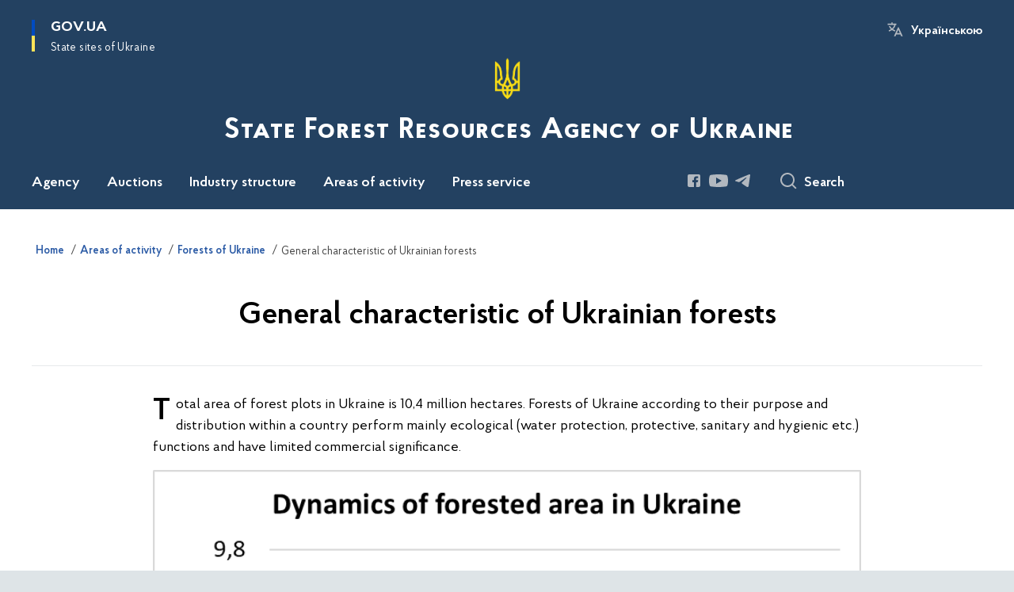

--- FILE ---
content_type: text/html; charset=UTF-8
request_url: https://forest.gov.ua/en/areas-activity/forests-ukraine/general-characteristic-ukrainian-forests
body_size: 99723
content:

<!DOCTYPE html>
<html lang="en">

<head>
    
    <meta charset="utf-8">
    <title>General characteristic of Ukrainian forests | State Forest Resources Agency of Ukraine </title>
    <!--meta info-->
    <meta name="viewport" content="width=device-width, initial-scale=1, shrink-to-fit=no, user-scalable=yes, maximum-scale=2.0">
    <meta name="author" content="Kitsoft">
    <meta name="description" content="">
    <meta name="title" content="General characteristic of Ukrainian forests">
    <meta name="keywords" content=""/>
    <!-- meta info-->
    
<meta property="og:url" content="https://forest.gov.ua/en/areas-activity/forests-ukraine/general-characteristic-ukrainian-forests"/>
<meta property="og:title" content="Державне агенство лісових ресурсів України - General characteristic of Ukrainian forests"/>
<meta property="og:description" content=""/>
<meta property="og:image" content="https://forest.gov.ua/storage/app/sites/8/titl1e.png">

<meta property="og:image:width" content="520" />
<meta property="og:image:height" content="315" />    <meta name="msapplication-TileColor" content="#ffffff">
<meta name="msapplication-TileImage" content="https://forest.gov.ua/themes/odv/assets/images/favicon/ms-icon-144x144.png">
<meta name="theme-color" content="#ffffff">

<link rel="apple-touch-icon" sizes="57x57" href="https://forest.gov.ua/themes/odv/assets/images/favicon/apple-icon-57x57.png"/ nonce="bAI6wKARr1ogSBmVDng4OzEukuRqsirL">
<link rel="apple-touch-icon" sizes="60x60" href="https://forest.gov.ua/themes/odv/assets/images/favicon/apple-icon-60x60.png"/ nonce="bAI6wKARr1ogSBmVDng4OzEukuRqsirL">
<link rel="apple-touch-icon" sizes="72x72" href="https://forest.gov.ua/themes/odv/assets/images/favicon/apple-icon-72x72.png"/ nonce="bAI6wKARr1ogSBmVDng4OzEukuRqsirL">
<link rel="apple-touch-icon" sizes="76x76" href="https://forest.gov.ua/themes/odv/assets/images/favicon/apple-icon-76x76.png"/ nonce="bAI6wKARr1ogSBmVDng4OzEukuRqsirL">
<link rel="apple-touch-icon" sizes="114x114" href="https://forest.gov.ua/themes/odv/assets/images/favicon/apple-icon-114x114.png"/ nonce="bAI6wKARr1ogSBmVDng4OzEukuRqsirL">
<link rel="apple-touch-icon" sizes="120x120" href="https://forest.gov.ua/themes/odv/assets/images/favicon/apple-icon-120x120.png"/ nonce="bAI6wKARr1ogSBmVDng4OzEukuRqsirL">
<link rel="apple-touch-icon" sizes="144x144" href="https://forest.gov.ua/themes/odv/assets/images/favicon/apple-icon-144x144.png"/ nonce="bAI6wKARr1ogSBmVDng4OzEukuRqsirL">
<link rel="apple-touch-icon" sizes="152x152" href="https://forest.gov.ua/themes/odv/assets/images/favicon/apple-icon-152x152.png"/ nonce="bAI6wKARr1ogSBmVDng4OzEukuRqsirL">
<link rel="apple-touch-icon" sizes="180x180" href="https://forest.gov.ua/themes/odv/assets/images/favicon/apple-icon-180x180.png"/ nonce="bAI6wKARr1ogSBmVDng4OzEukuRqsirL">
<link rel="icon" type="image/png" sizes="192x192" href="https://forest.gov.ua/themes/odv/assets/images/favicon/android-icon-192x192.png"/ nonce="bAI6wKARr1ogSBmVDng4OzEukuRqsirL">
<link rel="icon" type="image/png" sizes="144x144" href="https://forest.gov.ua/themes/odv/assets/images/favicon/android-icon-144x144.png"/ nonce="bAI6wKARr1ogSBmVDng4OzEukuRqsirL">
<link rel="icon" type="image/png" sizes="96x96" href="https://forest.gov.ua/themes/odv/assets/images/favicon/android-icon-96x96.png"/ nonce="bAI6wKARr1ogSBmVDng4OzEukuRqsirL">
<link rel="icon" type="image/png" sizes="72x72" href="https://forest.gov.ua/themes/odv/assets/images/favicon/android-icon-72x72.png"/ nonce="bAI6wKARr1ogSBmVDng4OzEukuRqsirL">
<link rel="icon" type="image/png" sizes="48x48" href="https://forest.gov.ua/themes/odv/assets/images/favicon/android-icon-48x48.png"/ nonce="bAI6wKARr1ogSBmVDng4OzEukuRqsirL">
<link rel="icon" type="image/png" sizes="36x36" href="https://forest.gov.ua/themes/odv/assets/images/favicon/android-icon-36x36.png"/ nonce="bAI6wKARr1ogSBmVDng4OzEukuRqsirL">
<link rel="icon" type="image/png" sizes="32x32" href="https://forest.gov.ua/themes/odv/assets/images/favicon/favicon-32x32.png"/ nonce="bAI6wKARr1ogSBmVDng4OzEukuRqsirL">
<link rel="icon" type="image/png" sizes="96x96" href="https://forest.gov.ua/themes/odv/assets/images/favicon/favicon-96x96.png"/ nonce="bAI6wKARr1ogSBmVDng4OzEukuRqsirL">
<link rel="icon" type="image/png" sizes="16x16" href="https://forest.gov.ua/themes/odv/assets/images/favicon/favicon-16x16.png"/ nonce="bAI6wKARr1ogSBmVDng4OzEukuRqsirL">
<link rel="manifest" href="https://forest.gov.ua/themes/odv/assets/images/favicon/manifest.json"/ nonce="bAI6wKARr1ogSBmVDng4OzEukuRqsirL">
        <link rel="stylesheet" type="text/css"
          href="https://cdnjs.cloudflare.com/ajax/libs/material-design-iconic-font/2.2.0/css/material-design-iconic-font.min.css"/ nonce="bAI6wKARr1ogSBmVDng4OzEukuRqsirL">
    <link rel="stylesheet" type="text/css" href="https://forest.gov.ua/combine/a87a0b4c319ad2c5116acf7479fdfedd-1766565248"/ nonce="bAI6wKARr1ogSBmVDng4OzEukuRqsirL">

        		<!-- Global site tag (gtag.js) - Google Analytics -->
		<script async src="https://www.googletagmanager.com/gtag/js?id=G-LMQVXG3Q1L" nonce="bAI6wKARr1ogSBmVDng4OzEukuRqsirL"></script>
		<script nonce="bAI6wKARr1ogSBmVDng4OzEukuRqsirL">
            window.dataLayer = window.dataLayer || [];
            function gtag(){dataLayer.push(arguments);}
                        gtag('js', new Date());
            gtag('config', 'G-LMQVXG3Q1L', {
				cookie_flags: 'max-age=7200;secure;samesite=none'
			});
		</script>
    
    <script nonce="bAI6wKARr1ogSBmVDng4OzEukuRqsirL">
window.multiLang = {
    allPages: {
        postsName: `News`,
        eventsName: `Events`,
        mediagalleriesName: `Media gallery`,
        meetingsText: `Засідання`,
        servicesText: `Services`,
        pagesText: `Сторінки`,
        moreByThemeText: `Більше за темою`,
        foundResultText: `Знайдено`,
        notFoundText: `Nothing found`,
        notFoundTextVehicles: `Не знайдено жодного транспортного засобу, спробуйте ще раз або перевірте правильність введених даних`,
        notFoundTextTerrorists: `Не знайдено жодного терориста, спробуйте ще раз або перевірте правильність введених даних`,
        notFoundTextDisappeared: `Не знайдено жодного зниклого громадянина, спробуйте ще раз або перевірте правильність введених даних`,
        notFoundTextDisappearedOOS: `Не знайдено жодної зниклої особи, спробуйте ще раз або перевірте правильність введених даних`,
        loadMoreText: `Download more`,
        loadMoreHintText: `Прокрутіть, щоб завантажити ще`,
        exeptionText: `Щось пішло не так`,
        shortRequest: `Закороткий пошуковий запит`,
        periodText: `За період`,
        authorNameText: `Автор`,
        docName: `from`,
        chosenCategoryText: `Розпорядження`,
        requestSearchText: `Ви шукали`,
        changeVisionText: `Налаштування доступності`,
        changeVisionNormalText: `Стандартна версія`,
        chooseDateText: `Choose a date `,
        validateFormFile: `Прикріпіть файл`,
        yearText: `year`,
        chosenNothingWasFound: `За вашим пошуковим запитом нічого не знайдено: `,
        noNewEvents: `Поки що, запланованих подій на майбутнє більше немає`,
        noNewEventsDescription: `Завітайте пізніше, можливо, наші менеджери як раз працюють над додаванням нових подій.`,
        eventsAreCompleted: `Події завершено`,
        singleEventAreCompleted: `завершено`,
        choicesLoading: `Loading...`,
        choicesNoResults: `Nothing found`,
        choicesNoChoices: `Вибору немає`,
        noSiteKeyForReCaptcha: `Відсутній параметр для reCaptcha, відправка форми неможлива`,
        noContent: `Інформація відсутня`,
        totalItemsText: `Всього`,
        downloadFile: `Download`,
        viewFile: `Review`,
        verifSingleElText: `перевірка`,
        verifTwoElText: `перевірки`,
        verifManyText: `перевірок`,
        document: `Документ`,
        hoursAgo: `година тому|години тому|годин тому`,
        documentsText: `документ|документи|документів`,
        documentNum: `Реєстраційний номер`,
        documentDate: `Дата створення, надходження документа`,
        docType: `Назва, вид документа`,
        documentName: `Джерело інформації (автор, відповідальний підрозділ)`,
        documentExcerpt: `Галузь, ключові слова`,
        zoomInText: `Збільшити масштаб`,
        zoomOutText: `Зменшити масштаб`,
        fullscreenText: `Повний екран`,
        mapText: `Інтерактивна мапа`,
        loadingText: `Loading...`,
        noChoicesText: `Вибору немає`,
        downloadOriginalImage: `Download original image`,
        closeEsc: `Close (ESC)`,
        slideTitle: `Слайд`,
        slideFrom: `from`
    },
    search: {
        personsText: `Персони`,
        newsText: `News`,
        actsText: `legal act`,
        eventsText: `Upcoming events`,
        pagesText: `Сторінки`,
        mediagalleriesText: `Media gallery`,
        ariaMaterialTypeFilter: `Filter by material type`,
        materials: `матеріал|матеріали|матеріалів`,
        materialNotFound: `За вашим запитом не знайдено матеріалів`,
        materialFounded: `За вашим запитом знайдено`,
        materialsText: `матеріалів`,
        leftSidebarText: `By type of material`,
        requestPeriodTextFrom: `from`,
        requestPeriodTextTo: `by`,
        requestFoundedText: `Знайдено`,
        requestTypeDoc: `документи`,
        itemsAmountString_1: `матеріал`,
        itemsAmountString_2: `матеріала`,
        bySearchKey: `за запитом`,
        searchMessage: `Заповніть поле ( мінімум 3 символи )`,
    },
    coordination: {
        notFoundText: "Nothing found",
        exeptionText: "Щось пішло не так",
        allEvents: "Whole period",
    },
    timeLine: {
        allTypesname: `All types`,
        projectsName: `Проекти`,
        actsName: `Documents`,
        pagesName: `Сторінка`,
        eventComplete: `Подія завершена`,
        firstPeriodLoadInterval: `З - по`,
        toTest: `До`,
        fromTest: `Date from`,
        todayText: `Today`,
        weekText: `За останній тиждень`,
        monthText: `За останній місяць`,
        errMsgDay: `День початку має бути меншим`,
        errMsgMounth: `Місяць початку має бути меншим`,
        errMsgYear: `Рік початку має бути меншим`,
    },
    all: {
        changeVisionText: "People with visual impairments",
        changeVisionNormalText: "Стандартна версія"
    }
}
// console.log(window.multiLang);

</script>
</head>
<body>
    <a href="#mainContent" tabindex="0" class="link-skip">
        Skip to main content
        <span class="link-skip-icon" aria-hidden="true"></span>
    </a>
    
    <div class="wrapper">
        <!-- Header -->
        <header class="header" id="layout-header">
            
<!-- Nav -->
<div class="header-bg">
    <div class="row justify-content-between">

        <div class="d-block d-lg-none navbar-fixed-top" data-spy="affix" data-offset-top="157">
            <div class="menu-for-small-devices d-block d-lg-none" id="menuSm">
                <div class="header-top">
                    <button class="header-menu-close closeMenuSm" aria-label="Закрити меню навігації"></button>
                    <div class="ml-auto">
                                            <button class="multi-language"
                onclick="$(this).request('onSwitchLocale', {data: {locale: 'uk', url: '/napryamki-diyalnosti/lisi-ukrayini/zagalna-harakteristika-lisiv-ukrayini'}}); return false;">Українською</button>
                            </div>
                </div>
                <div class="menu-sm-wrap-for-scroll">
                    <div class="menu-container">
                        <nav class="menu" aria-label="Головне меню">
                        <a href="javascript:void(0);"
           class="js-menu-link showSubmenu"
            role="button" aria-haspopup="true" aria-expanded="false"         >
            Agency
        </a>
        <div class="submenu">
            <div id="submenu-1">
                <div class="header-top d-flex d-lg-none">
                    <div class="title backMenu" role="button" tabindex="0" aria-label="Закрити підменю">
                        Agency
                    </div>
                    <div class="header-menu-close closeMenuSm" role="button" tabindex="0" aria-label="Закрити меню навігації"></div>
                </div>
                <div class="submenu-container d-block d-lg-none">
                                                                                <a href="/en/agentstvo/about-state-forest-resources-agency-ukraine"
                       class="submenu_child d-block"
                       >
                    About the State Forest Resources Agency of Ukraine
                    </a>
                                                                                <a href="/en/agentstvo/structure-and-telephones"
                       class="submenu_child d-block"
                       >
                    Structure and telephones
                    </a>
                                                                                <a href="/en/agentstvo/open-data"
                       class="submenu_child d-block"
                       >
                    Open data
                    </a>
                                                                                                                        <a href="/en/agentstvo/management"
                       class="submenu_child d-block"
                       >
                    Management
                    </a>
                                                                                <a href="/en/agentstvo/helpline"
                       class="submenu_child d-block"
                       >
                    Helpline
                    </a>
                                                                                                                        <a href="/en/agentstvo/consulting-and-advisory-bodies"
                       class="submenu_child d-block"
                       >
                    Consulting and advisory bodies
                    </a>
                                                                                <a href="/en/agentstvo/visiting-hours"
                       class="submenu_child d-block"
                       >
                    Visiting hours
                    </a>
                                                                            </div>
            </div>
            <div class="row d-none d-lg-flex">
                                <div class="col-md-4">
                                                            <a href="/en/agentstvo/about-state-forest-resources-agency-ukraine"
                       class="submenu_child d-block"
                       >
                    About the State Forest Resources Agency of Ukraine
                    </a>
                                                                                <a href="/en/agentstvo/structure-and-telephones"
                       class="submenu_child d-block"
                       >
                    Structure and telephones
                    </a>
                                                                                <a href="/en/agentstvo/open-data"
                       class="submenu_child d-block"
                       >
                    Open data
                    </a>
                                                        </div>
                                <div class="col-md-4">
                                                            <a href="/en/agentstvo/management"
                       class="submenu_child d-block"
                       >
                    Management
                    </a>
                                                                                <a href="/en/agentstvo/helpline"
                       class="submenu_child d-block"
                       >
                    Helpline
                    </a>
                                                        </div>
                                <div class="col-md-4">
                                                            <a href="/en/agentstvo/consulting-and-advisory-bodies"
                       class="submenu_child d-block"
                       >
                    Consulting and advisory bodies
                    </a>
                                                                                <a href="/en/agentstvo/visiting-hours"
                       class="submenu_child d-block"
                       >
                    Visiting hours
                    </a>
                                                        </div>
                            </div>
        </div>
                                <a href="javascript:void(0);"
           class="js-menu-link showSubmenu"
            role="button" aria-haspopup="true" aria-expanded="false"         >
            Auctions
        </a>
        <div class="submenu">
            <div id="submenu-2">
                <div class="header-top d-flex d-lg-none">
                    <div class="title backMenu" role="button" tabindex="0" aria-label="Закрити підменю">
                        Auctions
                    </div>
                    <div class="header-menu-close closeMenuSm" role="button" tabindex="0" aria-label="Закрити меню навігації"></div>
                </div>
                <div class="submenu-container d-block d-lg-none">
                                                                                <a href="https://www.ukrforest.com/auction_next"
                       class="submenu_child d-block"
                       target="_blank">
                    Auction bidding from the sale of raw timber
                    </a>
                                                                            </div>
            </div>
            <div class="row d-none d-lg-flex">
                                <div class="col-md-4">
                                                            <a href="https://www.ukrforest.com/auction_next"
                       class="submenu_child d-block"
                       target="_blank">
                    Auction bidding from the sale of raw timber
                    </a>
                                                        </div>
                            </div>
        </div>
                                <a href="javascript:void(0);"
           class="js-menu-link showSubmenu"
            role="button" aria-haspopup="true" aria-expanded="false"         >
            Industry structure
        </a>
        <div class="submenu">
            <div id="submenu-3">
                <div class="header-top d-flex d-lg-none">
                    <div class="title backMenu" role="button" tabindex="0" aria-label="Закрити підменю">
                        Industry structure
                    </div>
                    <div class="header-menu-close closeMenuSm" role="button" tabindex="0" aria-label="Закрити меню навігації"></div>
                </div>
                <div class="submenu-container d-block d-lg-none">
                                                                                <a href="/en/industry-structure/territorial-bodies"
                       class="submenu_child d-block"
                       >
                    The territorial bodies
                    </a>
                                                                                                                        <a href="/en/industry-structure/subordinate-enterprises-and-institutions-direct-subordination"
                       class="submenu_child d-block"
                       >
                    Subordinate enterprises and institutions of direct subordination
                    </a>
                                                                            </div>
            </div>
            <div class="row d-none d-lg-flex">
                                <div class="col-md-4">
                                                            <a href="/en/industry-structure/territorial-bodies"
                       class="submenu_child d-block"
                       >
                    The territorial bodies
                    </a>
                                                        </div>
                                <div class="col-md-4">
                                                            <a href="/en/industry-structure/subordinate-enterprises-and-institutions-direct-subordination"
                       class="submenu_child d-block"
                       >
                    Subordinate enterprises and institutions of direct subordination
                    </a>
                                                        </div>
                            </div>
        </div>
                                <a href="javascript:void(0);"
           class="js-menu-link showSubmenu"
            role="button" aria-haspopup="true" aria-expanded="false"         >
            Areas of activity
        </a>
        <div class="submenu">
            <div id="submenu-4">
                <div class="header-top d-flex d-lg-none">
                    <div class="title backMenu" role="button" tabindex="0" aria-label="Закрити підменю">
                        Areas of activity
                    </div>
                    <div class="header-menu-close closeMenuSm" role="button" tabindex="0" aria-label="Закрити меню навігації"></div>
                </div>
                <div class="submenu-container d-block d-lg-none">
                                                                                <a href="/en/areas-activity/forests-ukraine"
                       class="submenu_child d-block"
                       >
                    Forests of Ukraine
                    </a>
                                                                                <a href="/en/areas-activity/use-forest-resources"
                       class="submenu_child d-block"
                       >
                    Use of forest resources
                    </a>
                                                                                <a href="/en/areas-activity/forest-certification"
                       class="submenu_child d-block"
                       >
                    Forest certification
                    </a>
                                                                                                                        <a href="/en/areas-activity/forestry"
                       class="submenu_child d-block"
                       >
                    Forestry
                    </a>
                                                                                <a href="/en/areas-activity/international-cooperation"
                       class="submenu_child d-block"
                       >
                    International cooperation
                    </a>
                                                                                                                        <a href="/en/areas-activity/hunting-management"
                       class="submenu_child d-block"
                       >
                    Hunting management
                    </a>
                                                                                <a href="/en/areas-activity/scientific-support"
                       class="submenu_child d-block"
                       >
                    Scientific Support
                    </a>
                                                                            </div>
            </div>
            <div class="row d-none d-lg-flex">
                                <div class="col-md-4">
                                                            <a href="/en/areas-activity/forests-ukraine"
                       class="submenu_child d-block"
                       >
                    Forests of Ukraine
                    </a>
                                                                                <a href="/en/areas-activity/use-forest-resources"
                       class="submenu_child d-block"
                       >
                    Use of forest resources
                    </a>
                                                                                <a href="/en/areas-activity/forest-certification"
                       class="submenu_child d-block"
                       >
                    Forest certification
                    </a>
                                                        </div>
                                <div class="col-md-4">
                                                            <a href="/en/areas-activity/forestry"
                       class="submenu_child d-block"
                       >
                    Forestry
                    </a>
                                                                                <a href="/en/areas-activity/international-cooperation"
                       class="submenu_child d-block"
                       >
                    International cooperation
                    </a>
                                                        </div>
                                <div class="col-md-4">
                                                            <a href="/en/areas-activity/hunting-management"
                       class="submenu_child d-block"
                       >
                    Hunting management
                    </a>
                                                                                <a href="/en/areas-activity/scientific-support"
                       class="submenu_child d-block"
                       >
                    Scientific Support
                    </a>
                                                        </div>
                            </div>
        </div>
                                <a href="javascript:void(0);"
           class="js-menu-link showSubmenu"
            role="button" aria-haspopup="true" aria-expanded="false"         >
            Press service
        </a>
        <div class="submenu">
            <div id="submenu-5">
                <div class="header-top d-flex d-lg-none">
                    <div class="title backMenu" role="button" tabindex="0" aria-label="Закрити підменю">
                        Press service
                    </div>
                    <div class="header-menu-close closeMenuSm" role="button" tabindex="0" aria-label="Закрити меню навігації"></div>
                </div>
                <div class="submenu-container d-block d-lg-none">
                                                                                <a href="/en/press-service/contacts"
                       class="submenu_child d-block"
                       >
                    Contacts
                    </a>
                                                                            </div>
            </div>
            <div class="row d-none d-lg-flex">
                                <div class="col-md-4">
                                                            <a href="/en/press-service/contacts"
                       class="submenu_child d-block"
                       >
                    Contacts
                    </a>
                                                        </div>
                            </div>
        </div>
                </nav>                    </div>

                    <div class="header-services">
                                                
                        <div class="header-services-item">
                            
    <div class="socials" aria-label="Social networks">
                                                                        <a href="https://www.facebook.com/forestUKR"
               target="_blank"
               aria-label="Сторінка у Facebook (відкриває нове вікно)"
               rel="nofollow noopener noreferrer"
               class="socials-link socials-link-facebook-square">
            </a>
                                                                        <a href="https://www.youtube.com/channel/UCgTMXcVw1qhtzyiSDu2Imaw"
               target="_blank"
               aria-label="Сторінка у Youtube (відкриває нове вікно)"
               rel="nofollow noopener noreferrer"
               class="socials-link socials-link-youtube-play">
            </a>
                                                                        <a href="https://t.me/ukrforest_bot"
               target="_blank"
               aria-label="Сторінка у Telegram (відкриває нове вікно)"
               rel="nofollow noopener noreferrer"
               class="socials-link socials-link-telegram">
            </a>
            </div>
                        </div>
                        <div class="header-services-item">
                            
                        </div>
                        <div class="mt-5">
                            <button class="main-logo"
                                    data-bs-toggle="modal"
                                    data-bs-target="#govModal"
                                    aria-haspopup="true"
                                    aria-expanded="false">
                                <span class="icon"></span>
                                <span class="main-logo_text">
                                <span>gov.ua</span>
                                    <span class="light">State sites of Ukraine</span>
                                </span>
                            </button>
                        </div>
                    </div>
                </div>
            </div>
            <div class="header-top">
                <button class="header-menu-icon" id="shomMenuSm" aria-label="Показати меню навігації">
                    <span class="visually-hidden">Меню</span>
                </button>
                <button class="header-search-btn js-search-toggle" aria-haspopup="true" aria-expanded="false">
                    Search
                </button>
            </div>
        </div>
        <div class="col-md-3 d-none d-lg-block">
            <button class="main-logo"
                    data-bs-toggle="modal"
                    data-bs-target="#govModal"
                    aria-haspopup="true">
                <span class="icon"></span>
                <span class="main-logo_text">
                    <span>GOV.UA</span>
                    <span class="light">State sites of Ukraine</span>
                </span>
            </button>
        </div>
        <div class="col-md-3 d-none d-lg-flex">
            <div class="ml-auto d-flex flex-column align-items-end" role="navigation" aria-label="Налаштування мови та доступності">

                
                                    <button class="multi-language"
                onclick="$(this).request('onSwitchLocale', {data: {locale: 'uk', url: '/napryamki-diyalnosti/lisi-ukrayini/zagalna-harakteristika-lisiv-ukrayini'}}); return false;">Українською</button>
        
                            </div>
        </div>
        <div class="col-md-12 text-center">
            <a href="/en/" class="main-title" aria-label="На головну сторінку">
                <div class="icon"
                                          style="background-image: url('https://forest.gov.ua/storage/app/sites/8/gerb.png')"
                     >
                </div>
                                    <div class="main-title-text">State Forest Resources Agency of Ukraine</div>
                                <div class="light">
                    
                </div>
            </a>
        </div>
        <div class="col-md-12">

            <div class="menu-container mt-2">

                <div class="d-none d-lg-block">
                    <div id="menuDesktop" class="menu-desktop row">
                        <div class="menu-desktop-wrap">
                                    <nav class="menu" aria-label="Головне меню">
                        <a href="javascript:void(0);"
           class="js-menu-link showSubmenu"
            role="button" aria-haspopup="true" aria-expanded="false"         >
            Agency
        </a>
        <div class="submenu">
            <div id="submenu-1">
                <div class="header-top d-flex d-lg-none">
                    <div class="title backMenu" role="button" tabindex="0" aria-label="Закрити підменю">
                        Agency
                    </div>
                    <div class="header-menu-close closeMenuSm" role="button" tabindex="0" aria-label="Закрити меню навігації"></div>
                </div>
                <div class="submenu-container d-block d-lg-none">
                                                                                <a href="/en/agentstvo/about-state-forest-resources-agency-ukraine"
                       class="submenu_child d-block"
                       >
                    About the State Forest Resources Agency of Ukraine
                    </a>
                                                                                <a href="/en/agentstvo/structure-and-telephones"
                       class="submenu_child d-block"
                       >
                    Structure and telephones
                    </a>
                                                                                <a href="/en/agentstvo/open-data"
                       class="submenu_child d-block"
                       >
                    Open data
                    </a>
                                                                                                                        <a href="/en/agentstvo/management"
                       class="submenu_child d-block"
                       >
                    Management
                    </a>
                                                                                <a href="/en/agentstvo/helpline"
                       class="submenu_child d-block"
                       >
                    Helpline
                    </a>
                                                                                                                        <a href="/en/agentstvo/consulting-and-advisory-bodies"
                       class="submenu_child d-block"
                       >
                    Consulting and advisory bodies
                    </a>
                                                                                <a href="/en/agentstvo/visiting-hours"
                       class="submenu_child d-block"
                       >
                    Visiting hours
                    </a>
                                                                            </div>
            </div>
            <div class="row d-none d-lg-flex">
                                <div class="col-md-4">
                                                            <a href="/en/agentstvo/about-state-forest-resources-agency-ukraine"
                       class="submenu_child d-block"
                       >
                    About the State Forest Resources Agency of Ukraine
                    </a>
                                                                                <a href="/en/agentstvo/structure-and-telephones"
                       class="submenu_child d-block"
                       >
                    Structure and telephones
                    </a>
                                                                                <a href="/en/agentstvo/open-data"
                       class="submenu_child d-block"
                       >
                    Open data
                    </a>
                                                        </div>
                                <div class="col-md-4">
                                                            <a href="/en/agentstvo/management"
                       class="submenu_child d-block"
                       >
                    Management
                    </a>
                                                                                <a href="/en/agentstvo/helpline"
                       class="submenu_child d-block"
                       >
                    Helpline
                    </a>
                                                        </div>
                                <div class="col-md-4">
                                                            <a href="/en/agentstvo/consulting-and-advisory-bodies"
                       class="submenu_child d-block"
                       >
                    Consulting and advisory bodies
                    </a>
                                                                                <a href="/en/agentstvo/visiting-hours"
                       class="submenu_child d-block"
                       >
                    Visiting hours
                    </a>
                                                        </div>
                            </div>
        </div>
                                <a href="javascript:void(0);"
           class="js-menu-link showSubmenu"
            role="button" aria-haspopup="true" aria-expanded="false"         >
            Auctions
        </a>
        <div class="submenu">
            <div id="submenu-2">
                <div class="header-top d-flex d-lg-none">
                    <div class="title backMenu" role="button" tabindex="0" aria-label="Закрити підменю">
                        Auctions
                    </div>
                    <div class="header-menu-close closeMenuSm" role="button" tabindex="0" aria-label="Закрити меню навігації"></div>
                </div>
                <div class="submenu-container d-block d-lg-none">
                                                                                <a href="https://www.ukrforest.com/auction_next"
                       class="submenu_child d-block"
                       target="_blank">
                    Auction bidding from the sale of raw timber
                    </a>
                                                                            </div>
            </div>
            <div class="row d-none d-lg-flex">
                                <div class="col-md-4">
                                                            <a href="https://www.ukrforest.com/auction_next"
                       class="submenu_child d-block"
                       target="_blank">
                    Auction bidding from the sale of raw timber
                    </a>
                                                        </div>
                            </div>
        </div>
                                <a href="javascript:void(0);"
           class="js-menu-link showSubmenu"
            role="button" aria-haspopup="true" aria-expanded="false"         >
            Industry structure
        </a>
        <div class="submenu">
            <div id="submenu-3">
                <div class="header-top d-flex d-lg-none">
                    <div class="title backMenu" role="button" tabindex="0" aria-label="Закрити підменю">
                        Industry structure
                    </div>
                    <div class="header-menu-close closeMenuSm" role="button" tabindex="0" aria-label="Закрити меню навігації"></div>
                </div>
                <div class="submenu-container d-block d-lg-none">
                                                                                <a href="/en/industry-structure/territorial-bodies"
                       class="submenu_child d-block"
                       >
                    The territorial bodies
                    </a>
                                                                                                                        <a href="/en/industry-structure/subordinate-enterprises-and-institutions-direct-subordination"
                       class="submenu_child d-block"
                       >
                    Subordinate enterprises and institutions of direct subordination
                    </a>
                                                                            </div>
            </div>
            <div class="row d-none d-lg-flex">
                                <div class="col-md-4">
                                                            <a href="/en/industry-structure/territorial-bodies"
                       class="submenu_child d-block"
                       >
                    The territorial bodies
                    </a>
                                                        </div>
                                <div class="col-md-4">
                                                            <a href="/en/industry-structure/subordinate-enterprises-and-institutions-direct-subordination"
                       class="submenu_child d-block"
                       >
                    Subordinate enterprises and institutions of direct subordination
                    </a>
                                                        </div>
                            </div>
        </div>
                                <a href="javascript:void(0);"
           class="js-menu-link showSubmenu"
            role="button" aria-haspopup="true" aria-expanded="false"         >
            Areas of activity
        </a>
        <div class="submenu">
            <div id="submenu-4">
                <div class="header-top d-flex d-lg-none">
                    <div class="title backMenu" role="button" tabindex="0" aria-label="Закрити підменю">
                        Areas of activity
                    </div>
                    <div class="header-menu-close closeMenuSm" role="button" tabindex="0" aria-label="Закрити меню навігації"></div>
                </div>
                <div class="submenu-container d-block d-lg-none">
                                                                                <a href="/en/areas-activity/forests-ukraine"
                       class="submenu_child d-block"
                       >
                    Forests of Ukraine
                    </a>
                                                                                <a href="/en/areas-activity/use-forest-resources"
                       class="submenu_child d-block"
                       >
                    Use of forest resources
                    </a>
                                                                                <a href="/en/areas-activity/forest-certification"
                       class="submenu_child d-block"
                       >
                    Forest certification
                    </a>
                                                                                                                        <a href="/en/areas-activity/forestry"
                       class="submenu_child d-block"
                       >
                    Forestry
                    </a>
                                                                                <a href="/en/areas-activity/international-cooperation"
                       class="submenu_child d-block"
                       >
                    International cooperation
                    </a>
                                                                                                                        <a href="/en/areas-activity/hunting-management"
                       class="submenu_child d-block"
                       >
                    Hunting management
                    </a>
                                                                                <a href="/en/areas-activity/scientific-support"
                       class="submenu_child d-block"
                       >
                    Scientific Support
                    </a>
                                                                            </div>
            </div>
            <div class="row d-none d-lg-flex">
                                <div class="col-md-4">
                                                            <a href="/en/areas-activity/forests-ukraine"
                       class="submenu_child d-block"
                       >
                    Forests of Ukraine
                    </a>
                                                                                <a href="/en/areas-activity/use-forest-resources"
                       class="submenu_child d-block"
                       >
                    Use of forest resources
                    </a>
                                                                                <a href="/en/areas-activity/forest-certification"
                       class="submenu_child d-block"
                       >
                    Forest certification
                    </a>
                                                        </div>
                                <div class="col-md-4">
                                                            <a href="/en/areas-activity/forestry"
                       class="submenu_child d-block"
                       >
                    Forestry
                    </a>
                                                                                <a href="/en/areas-activity/international-cooperation"
                       class="submenu_child d-block"
                       >
                    International cooperation
                    </a>
                                                        </div>
                                <div class="col-md-4">
                                                            <a href="/en/areas-activity/hunting-management"
                       class="submenu_child d-block"
                       >
                    Hunting management
                    </a>
                                                                                <a href="/en/areas-activity/scientific-support"
                       class="submenu_child d-block"
                       >
                    Scientific Support
                    </a>
                                                        </div>
                            </div>
        </div>
                                <a href="javascript:void(0);"
           class="js-menu-link showSubmenu"
            role="button" aria-haspopup="true" aria-expanded="false"         >
            Press service
        </a>
        <div class="submenu">
            <div id="submenu-5">
                <div class="header-top d-flex d-lg-none">
                    <div class="title backMenu" role="button" tabindex="0" aria-label="Закрити підменю">
                        Press service
                    </div>
                    <div class="header-menu-close closeMenuSm" role="button" tabindex="0" aria-label="Закрити меню навігації"></div>
                </div>
                <div class="submenu-container d-block d-lg-none">
                                                                                <a href="/en/press-service/contacts"
                       class="submenu_child d-block"
                       >
                    Contacts
                    </a>
                                                                            </div>
            </div>
            <div class="row d-none d-lg-flex">
                                <div class="col-md-4">
                                                            <a href="/en/press-service/contacts"
                       class="submenu_child d-block"
                       >
                    Contacts
                    </a>
                                                        </div>
                            </div>
        </div>
                </nav>                                <button aria-expanded="false" type="button" class="show_more d-none" id="show_more" aria-label="Показати більше пунктів меню"></button>
                        </div>
                        <nav class="socials-search-wrap ml-auto d-none d-lg-flex">
                            <span class="mr-15">
</span>
                            
    <div class="socials" aria-label="Social networks">
                                                                        <a href="https://www.facebook.com/forestUKR"
               target="_blank"
               aria-label="Сторінка у Facebook (відкриває нове вікно)"
               rel="nofollow noopener noreferrer"
               class="socials-link socials-link-facebook-square">
            </a>
                                                                        <a href="https://www.youtube.com/channel/UCgTMXcVw1qhtzyiSDu2Imaw"
               target="_blank"
               aria-label="Сторінка у Youtube (відкриває нове вікно)"
               rel="nofollow noopener noreferrer"
               class="socials-link socials-link-youtube-play">
            </a>
                                                                        <a href="https://t.me/ukrforest_bot"
               target="_blank"
               aria-label="Сторінка у Telegram (відкриває нове вікно)"
               rel="nofollow noopener noreferrer"
               class="socials-link socials-link-telegram">
            </a>
            </div>
                            <button class="header-search-btn js-search-toggle" aria-haspopup="true" aria-expanded="false">
                                Search
                            </button>
                        </nav>
                    </div>
                </div>

                
<div class="search-form" id="searchFormWrap">
    <div class="d-flex px-3">
        <button class="header-menu-close ml-auto closeMenuSm" aria-label="Закрити форму пошуку" id="closeSearch"></button>
    </div>

    <div class="nav btns-wrap" id="nav-tab" role="tablist">
        <button class="nav-link active" id="nav-search-portal-tab" data-bs-toggle="tab" data-bs-target="#nav-search-portal" type="button" role="tab" aria-controls="nav-search-portal" aria-selected="true">
            Search in the portal
        </button>
        <span class="or">or</span>
        <button class="nav-link" id="nav-search-npa-tab" data-bs-toggle="tab" data-bs-target="#nav-search-npa" type="button" role="tab" aria-controls="nav-search-npa" aria-selected="false">
            
        </button>
    </div>
    <div class="tab-content px-4 px-xxs-mobile-0" id="nav-tabContent">
        <div class="tab-pane fade show active" id="nav-search-portal" role="tabpanel" aria-labelledby="nav-search-portal-tab">
            <form id="searchPortalForm"
                  action="/en/searchresult"
                  method="GET"
                  class="row align-items-end mb-3 pb-3 mb-lg-0 pb-lg-0">

                <div class="col-md-9">
                    <label for="searchKeyWord">Keywords</label>
                    <input class="input" name="key" id="searchKeyWord" placeholder="Enter keywords in the title or text" type="text"/>
                    <div class="suggestions_container" id="suggestionsContainer"></div>
                </div>
                <div class="col-md-3 mt-3 mt-md-0">
                    <button id="searchPortalFormSubmit" type="submit" class="wcag-btn wcag-btn-search w-100">Find</button>
                </div>
            </form>
        </div>
        <div class="tab-pane fade" id="nav-search-npa" role="tabpanel" aria-labelledby="nav-search-npa-tab">
            <form id="searchNPAForm"
                  action="/en/npasearch"
                  method="GET"
                  class="row align-items-end search-form-portal mb-5 pb-5 mb-lg-0 pb-lg-0">
                <div class="col-md-4 mb-30">
                    <label class="mb-2" id="selectCategoryLabel">Type of document</label>
                    <select class="choices js-choice_single" name="category" id="select_category">
                        <option value="">Document type not selected</option>
                                                <option value="120">Order</option>
                                            </select>
                </div>

                <div class="col-md-4 mb-30">
                    <label class="mb-2" id="selectTagLabel">Topic</label>
                    <select class="choices js-choice_single" name="tags" id="select_tag">
                        <option value="">The subject of the document is not selected</option>
                                            </select>
                </div>

                <div class="col-sm-6 col-lg-2 mb-30">
                    <div class="accessible-datepicker">
                        <label class="accessible-datepicker-label mb-2" for="npaDateFrom">
                            Date accepted from
                            <span class="visually-hidden">Введіть дату у форматі</span>
                        </label>
                        <div class="accessible-datepicker-group">
                            <input type="text"
                                   class="accessible-datepicker-input"
                                   placeholder="dd/mm/yyyy
"
                                   id="npaDateFrom"
                                   name="from"
                                   autocomplete="off"
                            >
                            <button type="button"
                                    class="accessible-datepicker-icon"
                                    aria-label="Оберіть дату">
                            </button>
                        </div>
                        <div class="accessible-datepicker-dialog accessible-datepicker-dialog-days d-none js-set-aria-labelledby"
     role="dialog"
     aria-modal="true"
     aria-label="Оберіть дату"
>
    <div class="accessible-datepicker-dialog-header">
        <button type="button"
                class="prev-year"
                aria-label="Попередній рік">
        </button>
        <button type="button"
                class="prev-month"
                aria-label="Попередній місяць">
        </button>
        <span class="visually-hidden month-year-label" aria-live="polite"></span>
        <button type="button" class="month"></button>
        <button type="button" class="year"></button>
        <button type="button"
                class="next-month"
                aria-label="Наступний місяць">
        </button>
        <button type="button"
                class="next-year"
                aria-label="Наступний рік">
        </button>
    </div>
    <div>
        <table class="dates js-datepicker-table" role="grid">
            <thead>
            <tr>
                <th scope="col" abbr="Понеділок">
                    Пн
                </th>
                <th scope="col" abbr="Вівторок">
                    Вт
                </th>
                <th scope="col" abbr="Середа">
                    Ср
                </th>
                <th scope="col" abbr="Четвер">
                    Чт
                </th>
                <th scope="col" abbr="Friday">
                    Пт
                </th>
                <th scope="col" abbr="Saturday">
                    Сб
                </th>
                <th scope="col" abbr="Неділя">
                    Нд
                </th>
            </tr>
            </thead>
            <tbody></tbody>
        </table>
    </div>
</div>
<div class="accessible-datepicker-dialog accessible-datepicker-dialog-months d-none"
     role="dialog"
     aria-modal="true"
     aria-label="Оберіть місяць"
>
    <div class="table-wrap">
        <table class="months js-datepicker-table">
            <tbody><tr></tr></tbody>
        </table>
    </div>
</div>
<div class="accessible-datepicker-dialog accessible-datepicker-dialog-years d-none"
     role="dialog"
     aria-modal="true"
     aria-label="Оберіть рік"
>
    <div class="table-wrap d-flex align-items-center">
        <span role="button" tabindex="0" class="accessible-datepicker-dialog-arrow arrow-prev" aria-label="Попередні роки"></span>
        <table class="years js-datepicker-table">
            <tbody><tr></tr></tbody>
        </table>
        <span role="button" tabindex="0" class="accessible-datepicker-dialog-arrow arrow-next" aria-label="Наступні роки"></span>
    </div>
</div>                    </div>
                </div>
                <div class="col-sm-6 col-lg-2 mb-30">
                    <div class="accessible-datepicker accessible-datepicker-right">
                        <label class="accessible-datepicker-label mb-2" for="npaDateTo">
                            Date to
                            <span class="visually-hidden">Введіть дату у форматі</span>
                        </label>
                        <div class="accessible-datepicker-group">
                            <input type="text"
                                   class="accessible-datepicker-input"
                                   placeholder="dd/mm/yyyy
"
                                   id="npaDateTo"
                                   name="to"
                                   autocomplete="off"
                            >
                            <button type="button"
                                    class="accessible-datepicker-icon"
                                    aria-label="Оберіть дату">
                            </button>
                        </div>
                        <div class="accessible-datepicker-dialog accessible-datepicker-dialog-days d-none js-set-aria-labelledby"
     role="dialog"
     aria-modal="true"
     aria-label="Оберіть дату"
>
    <div class="accessible-datepicker-dialog-header">
        <button type="button"
                class="prev-year"
                aria-label="Попередній рік">
        </button>
        <button type="button"
                class="prev-month"
                aria-label="Попередній місяць">
        </button>
        <span class="visually-hidden month-year-label" aria-live="polite"></span>
        <button type="button" class="month"></button>
        <button type="button" class="year"></button>
        <button type="button"
                class="next-month"
                aria-label="Наступний місяць">
        </button>
        <button type="button"
                class="next-year"
                aria-label="Наступний рік">
        </button>
    </div>
    <div>
        <table class="dates js-datepicker-table" role="grid">
            <thead>
            <tr>
                <th scope="col" abbr="Понеділок">
                    Пн
                </th>
                <th scope="col" abbr="Вівторок">
                    Вт
                </th>
                <th scope="col" abbr="Середа">
                    Ср
                </th>
                <th scope="col" abbr="Четвер">
                    Чт
                </th>
                <th scope="col" abbr="Friday">
                    Пт
                </th>
                <th scope="col" abbr="Saturday">
                    Сб
                </th>
                <th scope="col" abbr="Неділя">
                    Нд
                </th>
            </tr>
            </thead>
            <tbody></tbody>
        </table>
    </div>
</div>
<div class="accessible-datepicker-dialog accessible-datepicker-dialog-months d-none"
     role="dialog"
     aria-modal="true"
     aria-label="Оберіть місяць"
>
    <div class="table-wrap">
        <table class="months js-datepicker-table">
            <tbody><tr></tr></tbody>
        </table>
    </div>
</div>
<div class="accessible-datepicker-dialog accessible-datepicker-dialog-years d-none"
     role="dialog"
     aria-modal="true"
     aria-label="Оберіть рік"
>
    <div class="table-wrap d-flex align-items-center">
        <span role="button" tabindex="0" class="accessible-datepicker-dialog-arrow arrow-prev" aria-label="Попередні роки"></span>
        <table class="years js-datepicker-table">
            <tbody><tr></tr></tbody>
        </table>
        <span role="button" tabindex="0" class="accessible-datepicker-dialog-arrow arrow-next" aria-label="Наступні роки"></span>
    </div>
</div>                    </div>
                </div>

                <div class="col-md-4 mb-3 mb-md-0">
                    <label class="mb-2" for="npaKey">Keywords in the title or text</label>
                    <input class="input" name="key" type="text" placeholder="Enter keywords in the title or text" id="npaKey"/>
                </div>

                <div class="col-md-4 mb-3 mb-md-0">
                    <label class="mb-2" for="npaNo">Number</label>
                    <input class="input" name="num" type="text" id="npaNo" placeholder="Enter the number"/>
                </div>

                <div class="col-md-4 mb-3 mb-md-0">
                    <button id="searchNPAFormSubmit" type="submit" class="wcag-btn wcag-btn-search w-100">Find</button>
                </div>
            </form>
        </div>
    </div>

</div>            </div>

        </div>
    </div>

    <div class="modal gov" id="govModal" tabindex="-1" aria-label="Модальне вікно державних сайтів України">
        <div class="modal-dialog modal-lg" role="document">
            <div class="modal-content gov-ua">
                <button class="icon-close"
                        data-bs-dismiss="modal"
                        aria-label="Закрити діалог">
                </button>
                <ul class="outer-links">
                    <li><a href="http://www.president.gov.ua/" target="_blank">President of Ukraine</a></li>
                    <li><a href="http://rada.gov.ua/" target="_blank"> Verkhovna Rada of Ukraine</a></li>
                </ul>
                <ul class="outer-links">
                    <li><a href="http://www.ccu.gov.ua/" target="_blank">Constitutional Court of Ukraine</a></li>
                    <li><a href="http://www.rnbo.gov.ua/" target="_blank">National Security and Defense Council of Ukraine</a></li>
                </ul>
                <ul class="outer-links">
                    <li><a href="https://www.kmu.gov.ua/catalog/" target="_blank">Органи виконавчої влади</a></li>
                </ul>
            </div>
        </div>
    </div>

</div>        </header>
        <!-- Content -->
        <section id="layout-content">
            <div id="mainContent"></div>
            
<nav class="main-breadcrumbs" aria-label="Хлібні крихти">
    
    <ol class="breadcrumb">
        <li class="breadcrumb-item">
            <a href="/en/"><span>Home</span></a>
        </li>
                                    <li class="breadcrumb-item">
                    <a href="/en/areas-activity" target=_self>Areas of activity</a>
                </li>
                                                <li class="breadcrumb-item">
                    <a href="/en/areas-activity/forests-ukraine" target=_self>Forests of Ukraine</a>
                </li>
                                                <li class="breadcrumb-item active" aria-current="page">
                    General characteristic of Ukrainian forests
                </li>
                        </ol>
</nav>

<div class="gov-container">
    <div class="page_title">
        <h1 class="heading-1" id="pageTitle">General characteristic of Ukrainian forests</h1>
            </div>
            <div class="anounce__main"></div>
    
    <div class="row justify-content-center">
                    <div class="col-md-9">
                <div class="news__item--inner mb-40">
                    <div class="editor-content">
                        <p>Total area of forest plots in Ukraine is 10,4 million hectares. Forests of Ukraine according to their purpose and distribution within a country perform mainly ecological (water protection, protective, sanitary and hygienic etc.) functions and have limited commercial significance.</p>

<p><img src="/storage/app/sites/8/uploaded-files/1641454853701.png" style="width: 324px;" class="fr-fic fr-dib" data-result="success"></p>

<p>Forest ratio according to the whole country area is 15.9%. Forest distribution is unequal in Ukraine. Forests are concentrated mainly in the Polissya and Ukrainian Carpathians.</p>

<p>Forest ratio is different in different natural zones, and it does not reach the optimum level (20%) when forests have an optimal positive impact on the climate, soil, water resources, mitigate consequences of erosion and can improve forest productivity.</p>

<p><img src="/storage/app/sites/8/uploaded-files/1641454913154.png" style="width: 356px;" class="fr-fic fr-dib" data-result="success"></p>

<p><img src="/storage/app/sites/8/uploaded-files/1641454945343.png" style="width: 345px;" class="fr-fic fr-dib" data-result="success"></p>

<p>During the last 50 years forest ratio increased in 1,5 times and growing stock in 2,5 times.</p>

<p>Growing stock is estimated to be within 2,1 billion m<sup>3</sup>. Total average change of growing stock reaches 35 million m<sup>3</sup>. Average annual change of growing stock is 3,9 m<sup>3</sup> per hectare in State forest Resources Agency of Ukraine forests, varying from 5,0 m<sup>3</sup> in Carpathians up to 2,5 m<sup>3</sup> in Steppe region. It is carried out gradual increasing of growing stock, which confirms the significant economic and environmental potential of forests in Ukraine.</p>

<p>The largest share in age structure has middle-aged stands – 45 %. Share of mature and over mature stands is only 17 %. The average age of forests is around 60 years. It is taken place a gradual aging of forests, leading to deterioration of sanitary conditions.</p>

<p>&nbsp;Ukrainian forests compose of over 30 tree species. The prevailing species are: pine (<em>Pinus silvestris</em>), oak (<em>Quercus robur</em>), beech (<em>Fagus silvatica</em>), spruce (<em>Picea abies</em>), birch (<em>Betula pendula</em>), alder (<em>Alnus glutinosa</em>), ash (<em>Fraxinus excelsior</em>), hornbeam (<em>Carpinus betulus</em>), fir (<em>Abies alba</em>).</p>

<p><img src="/storage/app/sites/8/uploaded-files/1641455004016.png" style="width: 345px;" class="fr-fic fr-dib" data-result="success"></p>

<p><img src="/storage/app/sites/8/uploaded-files/1641455021794.png" style="width: 324px;" class="fr-fic fr-dib" data-result="success"></p>

<p>According to the Land and Forest Codes of Ukraine forests may be in state, communal and private ownership. The majority of forests are state-owned. During the division of land between state and communal ownership to communal property there transferred about 1,3 million ha (12.5%) of forest land which are in constant use of enterprises subordinated to local governments. The share of private forest ownership is less than 0.1% of the total area of forest land.</p>

<p>About 0,8 million ha of state-owned forest lands is not given for use and assigned to reserve lands.</p>

<p>In Ukraine historically formed situation with subordination of state forests to numerous permanent forest users (For forest management forests are given for permanent use to enterprises, institutions and organizations of several dozen ministries and agencies).</p>

<p>The major part of Ukrainian forest is under subordination of State Forest Resources Agency enterprises (73%).</p>

<p><img src="/storage/app/sites/8/uploaded-files/1641455102801.png" style="width: 342px;" class="fr-fic fr-dib" data-result="success"></p>

<p>
	<br>
</p>
                    </div>
                    <div class="btn_action-wrap mt-3 mb-3">
    
        <button class="btn btn_action facebook customShare" data-type="facebook"
            aria-label="Share on Facebook">Share</button>
    <button class="btn btn_action linkedin customShare" data-type="linkedin"
            aria-label="Share  in LinkedIn">Linkedin</button>
    <button class="btn btn_action twitter customShare" data-type="twitter"
            aria-label="Share on Twitter">Twitter</button>
    <button class="btn btn_action print_page btn-print" id="printBtn">Print</button>
</div>                </div>
            </div>
            </div>
</div>


        </section>
        <!-- Footer -->
        <footer class="footer" id="layout-footer">
            
<div class="footer_top row justify-content-md-between">
    <div class="col-12">

        <h2>
    <button class="site-map_btn collapsed" type="button" data-bs-toggle="collapse" data-bs-target="#collapseSitemap" aria-expanded="false" aria-controls="collapseSitemap">Site map</button>
</h2>

<div class="row collapse" id="collapseSitemap">
        <div class="col-md-6 col-xl-4">
        <div class="site-map_item">
            <div class="title">
                <h3>
                    <a href="/en/agentstvo">Agency</a>
                </h3>
            </div>
                            <ul class="site-map_list">
                                            <li>
                            <a href="/en/agentstvo/about-state-forest-resources-agency-ukraine">
                                <span>About the State Forest Resources Agency of Ukraine</span>
                            </a>
                                                    </li>
                                            <li>
                            <a href="/en/agentstvo/management">
                                <span>Management</span>
                            </a>
                                                    </li>
                                            <li>
                            <a href="/en/agentstvo/consulting-and-advisory-bodies">
                                <span>Consulting and advisory bodies</span>
                            </a>
                                                        <ul class="site-map_list">
                                                                <li><a href="/en/agentstvo/consulting-and-advisory-bodies/collegium">Collegium</a></li>
                                                                <li><a href="/en/agentstvo/consulting-and-advisory-bodies/scientific-and-technical-council">Scientific and Technical Council</a></li>
                                                                <li><a href="/en/agentstvo/consulting-and-advisory-bodies/public-council">Public Council</a></li>
                                                            </ul>
                                                    </li>
                                            <li>
                            <a href="/en/agentstvo/structure-and-telephones">
                                <span>Structure and telephones</span>
                            </a>
                                                    </li>
                                            <li>
                            <a href="/en/agentstvo/helpline">
                                <span>Helpline</span>
                            </a>
                                                    </li>
                                            <li>
                            <a href="/en/agentstvo/visiting-hours">
                                <span>Visiting hours</span>
                            </a>
                                                    </li>
                                            <li>
                            <a href="/en/agentstvo/open-data">
                                <span>Open data</span>
                            </a>
                                                        <ul class="site-map_list">
                                                                <li><a href="/en/agentstvo/open-data/registers-cutting-permits">Registers of cutting permits</a></li>
                                                                <li><a href="/en/agentstvo/open-data/forest-plantation-plans">Forest plantation plans</a></li>
                                                                <li><a href="/en/agentstvo/open-data/forestation-and-reforestation">Forestation and reforestation</a></li>
                                                                <li><a href="/en/agentstvo/open-data/interactive-map-wood-processing-objects">Interactive map of wood processing objects</a></li>
                                                                <li><a href="/en/agentstvo/open-data/auction-prices-timber">Auction prices for timber</a></li>
                                                                <li><a href="/en/agentstvo/open-data/checking-legality-forest-products">Checking the legality of forest products</a></li>
                                                                <li><a href="/en/agentstvo/open-data/electronic-catalog-issued-certificates-origin-timber-and-lumber">Electronic catalog of issued certificates of origin of timber and lumber</a></li>
                                                                <li><a href="/en/agentstvo/open-data/open-data-datagovua">Open data – data.gov.ua</a></li>
                                                            </ul>
                                                    </li>
                                    </ul>
                    </div>
    </div>
    <div class="col-md-6 col-xl-4">
        <div class="site-map_item">
            <div class="title">
                <h3>
                    <a href="/en/auctions">Auctions</a>
                </h3>
            </div>
                            <ul class="site-map_list">
                                            <li>
                            <a href="/en/auctions/auction-bidding-sale-raw-timber">
                                <span>Auction bidding from the sale of raw timber</span>
                            </a>
                                                    </li>
                                    </ul>
                    </div>
    </div>
    <div class="col-md-6 col-xl-4">
        <div class="site-map_item">
            <div class="title">
                <h3>
                    <a href="/en/industry-structure">The institutional structure</a>
                </h3>
            </div>
                            <ul class="site-map_list">
                                            <li>
                            <a href="/en/industry-structure/territorial-bodies">
                                <span>The territorial bodies</span>
                            </a>
                                                    </li>
                                            <li>
                            <a href="/en/industry-structure/subordinate-enterprises-and-institutions-direct-subordination">
                                <span>Subordinate enterprises and institutions of direct subordination</span>
                            </a>
                                                    </li>
                                    </ul>
                    </div>
    </div>
    <div class="col-md-6 col-xl-4">
        <div class="site-map_item">
            <div class="title">
                <h3>
                    <a href="/en/areas-activity">Areas of activity</a>
                </h3>
            </div>
                            <ul class="site-map_list">
                                            <li>
                            <a href="/en/areas-activity/forests-ukraine">
                                <span>Forests of Ukraine</span>
                            </a>
                                                        <ul class="site-map_list">
                                                                <li><a href="/en/areas-activity/forests-ukraine/general-characteristic-ukrainian-forests">General characteristic of Ukrainian forests</a></li>
                                                                <li><a href="/en/areas-activity/forests-ukraine/map-forests-ukraine">Map of forests in Ukraine</a></li>
                                                                <li><a href="/en/areas-activity/forests-ukraine/history-forestry-ukraine">From the history of forestry in Ukraine</a></li>
                                                            </ul>
                                                    </li>
                                            <li>
                            <a href="/en/areas-activity/forestry">
                                <span>Forestry</span>
                            </a>
                                                        <ul class="site-map_list">
                                                                <li><a href="/en/areas-activity/forestry/forest-regeneration">Forest regeneration</a></li>
                                                                <li><a href="/en/areas-activity/forestry/sustainable-forest-management">Sustainable forest management</a></li>
                                                                <li><a href="/en/areas-activity/forestry/conservation-forest-biodiversity">Conservation of forest biodiversity</a></li>
                                                                <li><a href="/en/areas-activity/forestry/forest-protection">Forest protection</a></li>
                                                                <li><a href="/en/areas-activity/forestry/improvement-forest-infrastructure">Improvement of forest infrastructure</a></li>
                                                                <li><a href="/en/areas-activity/forestry/electronic-system-timber-tracking-management">Electronic system of timber tracking management</a></li>
                                                            </ul>
                                                    </li>
                                            <li>
                            <a href="/en/areas-activity/hunting-management">
                                <span>Hunting management</span>
                            </a>
                                                    </li>
                                            <li>
                            <a href="/en/areas-activity/use-forest-resources">
                                <span>Use of forest resources</span>
                            </a>
                                                        <ul class="site-map_list">
                                                                <li><a href="/en/areas-activity/use-forest-resources/assortment-structure-all-types-cuttings">Assortment structure of all types of cuttings</a></li>
                                                                <li><a href="/en/areas-activity/use-forest-resources/auction-bidding-portal">Auction bidding portal</a></li>
                                                            </ul>
                                                    </li>
                                            <li>
                            <a href="/en/areas-activity/international-cooperation">
                                <span>International cooperation</span>
                            </a>
                                                        <ul class="site-map_list">
                                                                <li><a href="/en/areas-activity/international-cooperation/general-information">General information</a></li>
                                                                <li><a href="/en/areas-activity/international-cooperation/united-nations-forum-forests-unff">United Nations Forum on Forests (UNFF)</a></li>
                                                                <li><a href="/en/areas-activity/international-cooperation/forests-europe-ministerial-conferences-protection-forests-europe">Forests Europe (Ministerial Conferences on the Protection of Forests in Europe)</a></li>
                                                                <li><a href="/en/areas-activity/international-cooperation/unece-committee-forests-and-forest-industry-fao-european-forestry-commission">UNECE Committee on Forests and the Forest Industry FAO European Forestry Commission</a></li>
                                                                <li><a href="/en/areas-activity/international-cooperation/food-and-agriculture-organization-united-nations-committee-forestry">Food and Agriculture Organization of the United Nations Committee on Forestry</a></li>
                                                                <li><a href="/en/areas-activity/international-cooperation/forest-resources-assessments-fra">Forest Resources Assessments (FRA)</a></li>
                                                                <li><a href="/en/areas-activity/international-cooperation/carpathian-convention">Carpathian Convention</a></li>
                                                                <li><a href="/en/areas-activity/international-cooperation/international-competition-young-people-european-forests">International competition «Young people in European forests»</a></li>
                                                                <li><a href="/en/areas-activity/international-cooperation/bilateral-cooperation">Bilateral cooperation</a></li>
                                                            </ul>
                                                    </li>
                                            <li>
                            <a href="/en/areas-activity/scientific-support">
                                <span>Scientific Support</span>
                            </a>
                                                    </li>
                                            <li>
                            <a href="/en/areas-activity/forest-certification">
                                <span>Forest certification</span>
                            </a>
                                                    </li>
                                    </ul>
                    </div>
    </div>
    <div class="col-md-6 col-xl-4">
        <div class="site-map_item">
            <div class="title">
                <h3>
                    <a href="/en/press-service">Press service</a>
                </h3>
            </div>
                            <ul class="site-map_list">
                                            <li>
                            <a href="/en/press-service/contacts">
                                <span>Contacts</span>
                            </a>
                                                    </li>
                                    </ul>
                    </div>
    </div>
</div>
    </div>

            
        <div class="col-md-6 col-lg-5">
            <div class="item first">

                                    <img src="https://forest.gov.ua/storage/app/sites/8/gerb.png" alt="" class="footer_logo lowvision_image_filter">
                
                <div class="first_inner">
                    <div class="headline">State  Forest Resources Agency of Ukraine</div>
                    <div class="description">

                                                    street Shota Rustaveli, bldg. 9-A, Kyiv, Ukraine, 01023
                        
                    </div>
                </div>
            </div>
        </div>

                    
            <div class="col-md-6 col-lg-2">
                <div class="item">
                    <div class="headline">
                        Phones
                    </div>
                    <div class="description">

                                                    tel .: +38 (044) 235-55-06 tel / fax: +38 (044) 235-77-24
                        
                    </div>
                </div>
            </div>

                    
            <div class="col-md-6 col-lg-2">
                <div class="item">
                    <div class="headline">
                        Hotline
                    </div>
                    <div class="description">

                                                    <a href="tel:0800604473">0800604473</a>
                        
                    </div>
                </div>
            </div>

                    
            <div class="col-md-6 col-lg-3">
                <div class="item">
                    <div class="headline">
                        Email
                    </div>
                    <div class="description">

                                                    <a href="mailto:sprava@forest.gov.ua">sprava@forest.gov.ua</a>
                        
                    </div>
                </div>
            </div>

            </div>

<div class="footer_bottom">
    <div class="row">
        <div class="col-lg-8 col-xl-6">
                            <div class="about-portal_wrap">
                    <div class="about-portal gerb" ></div>
                    <div class="footer_text">
                        Property of the Secretariat of the Cabinet of Ministers of Ukraine. The project is implemented <a href="http://eef.org.ua" target="_blank">Фондом Східна Європа</a> та <a href="http://dknii.gov.ua" target="_blank"> State Agency for e-Government of Ukraine </a> within the framework of the international technical assistance program <a href="http://egap.org.ua" target="_blank"> E-government for government accountability and community participation</a> (EGAP) , with financial support <a href="https://www.eda.admin.ch/sdc" target="_blank"> Swiss Agency for Development and Cooperation </a>
                    </div>
                </div>
            
                            <div class="about-portal_wrap">
                    <div class="about-portal beta" ></div>
                    <div class="footer_text">
                        The portal works in test mode. If you have any comments or suggestions, please email us:
                        <a href="mailto:support@kmu.gov.ua">support@kmu.gov.ua</a>
                    </div>
                </div>
                    </div>
         <div class="col-lg-4 col-xl-6 d-flex">
             <div class="footer_socials">
                                     <button class="multi-language"
                onclick="$(this).request('onSwitchLocale', {data: {locale: 'uk', url: '/napryamki-diyalnosti/lisi-ukrayini/zagalna-harakteristika-lisiv-ukrayini'}}); return false;">Українською</button>
        
                 <nav class="socials-dark-theme mt-4" aria-label="Social networks">
                     
    <div class="socials" aria-label="Social networks">
                                                                        <a href="https://www.facebook.com/forestUKR"
               target="_blank"
               aria-label="Сторінка у Facebook (відкриває нове вікно)"
               rel="nofollow noopener noreferrer"
               class="socials-link socials-link-facebook-square">
            </a>
                                                                        <a href="https://www.youtube.com/channel/UCgTMXcVw1qhtzyiSDu2Imaw"
               target="_blank"
               aria-label="Сторінка у Youtube (відкриває нове вікно)"
               rel="nofollow noopener noreferrer"
               class="socials-link socials-link-youtube-play">
            </a>
                                                                        <a href="https://t.me/ukrforest_bot"
               target="_blank"
               aria-label="Сторінка у Telegram (відкриває нове вікно)"
               rel="nofollow noopener noreferrer"
               class="socials-link socials-link-telegram">
            </a>
            </div>
                 </nav>
             </div>
        </div>
    </div>
    <div class="row">
        <div class="col-lg-8 col-xl-6">
            <div class="about-portal_wrap">
                <div class="about-portal cc"></div>
                <div class="footer_text">
                    All content is licensed
                    <a target="_blank" href="https://creativecommons.org/licenses/by/4.0/deed.uk">Creative Commons Attribution 4.0 International license</a>, unless otherwise specified
                </div>
            </div>
        </div>
        <div class="log-lg-4 col-xl-6">
            <div class="dev-company">
                <a href="https://kitsoft.ua/ua/"
                   target="_blank" rel="nofollow"
                   aria-label="Перейти на сайт розробника Kitsoft (відкриється у новомі вікні)"
                   class="dev-company_link"></a>
                <span>developer of the portal</span>
            </div>
        </div>
    </div>
</div>        </footer>
                <a href="javascript:void(0);" aria-label="Кнопка переходу на початок сторінки" class="scrollToTop"
               id="scrollToTopBtn"></a>
    </div>

    <div class="browser_container">
    <!--  HEADER  -->
    <div class="browser_header">
        <div class="browser_header-version">
            <div class="browser_header-title">Outdated Browser</div>
            <div class="browser_header-text">Для комфортної роботи в Мережі потрібен сучасний браузер. Тут можна знайти останні версії.</div>
        </div>
        <div class="browser_header-version-m">
            <div class="browser_header-title">Outdated Browser</div>
            <div class="browser_header-text">Цей сайт призначений для комп'ютерів, але <br>ви можете вільно користуватися ним.</div>
        </div>
    </div>
    <section class="browser_list">
        <!-- BROWSER - Chrome -->
        <div class="browser browser-chrome">
            <div class="browser_statistic">
                <div class="browser_statistic-big">67.15%</div>
                <div class="browser_statistic-small">людей використовує<br>цей браузер</div>
            </div>
            <div class="browser-center">
                <div class="browser-logo chrome"></div>
                <div class="browser-name">Google Chrome</div>
                <div class="browser_load">
                    <a href="https://www.google.com/chrome/browser/desktop" target="_blank" class="browser_load-link chrome">Завантажити</a>
                </div>
            </div>
            <div class="browser_available">
                <div class="browser_available-title">
                    Доступно для
                </div>
                <ul class="browser_os">
                    <li class="browser_os-item windows">
                        <span>Windows</span>
                    </li>
                    <li class="browser_os-item mac">
                        <span>Mac OS</span>
                    </li>
                    <li class="browser_os-item linux">
                        <span>Linux</span>
                    </li>
                </ul>
            </div>
        </div>
        <!-- BROWSER - Firefox -->
        <div class="browser browser-firefox">
            <div class="browser_statistic">
                <div class="browser_statistic-big">9.6%</div>
                <div class="browser_statistic-small">людей використовує<br>цей браузер</div>
            </div>
            <div class="browser-center">
                <div class="browser-logo firefox"></div>
                <div class="browser-name">Mozilla Firefox</div>
                <div class="browser_load">
                    <a href="https://www.mozilla.org/firefox/new/" target="_blank" class="browser_load-link firefox">Завантажити</a>
                </div>
            </div>
            <div class="browser_available">
                <div class="browser_available-title">
                    Доступно для
                </div>
                <ul class="browser_os">
                    <li class="browser_os-item windows">
                        <span>Windows</span>
                    </li>
                    <li class="browser_os-item mac">
                        <span>Mac OS</span>
                    </li>
                    <li class="browser_os-item linux">
                        <span>Linux</span>
                    </li>
                </ul>
            </div>
        </div>
        <!-- BROWSER - Internet Explorer -->
        <div class="browser browser-edge">
            <div class="browser_statistic">
                <div class="browser_statistic-big">4.5%</div>
                <div class="browser_statistic-small">людей використовує<br>цей браузер</div>
            </div>
            <div class="browser-center">
                <div class="browser-logo edge"></div>
                <div class="browser-name">Microsoft Edge</div>
                <div class="browser_load">
                    <a href="https://www.microsoft.com/edge" target="_blank" class="browser_load-link edge">Завантажити</a>
                </div>
            </div>
            <div class="browser_available">
                <div class="browser_available-title">
                    Доступно для
                </div>
                <ul class="browser_os">
                    <li class="browser_os-item windows">
                        <span>Windows</span>
                    </li>
                    <li class="browser_os-item mac">
                        <span>Mac OS</span>
                    </li>
                </ul>
            </div>
        </div>
                <!-- BROWSER - Opera -->
        <div class="browser browser-opera">
            <div class="browser_statistic">
                <div class="browser_statistic-big">3.15%</div>
                <div class="browser_statistic-small">людей використовує<br>цей браузер</div>
            </div>
            <div class="browser-center">
                <div class="browser-logo opera"></div>
                <div class="browser-name">Opera</div>
                <div class="browser_load">
                    <a href="https://www.opera.com/computer" target="_blank" class="browser_load-link opera">Завантажити</a>
                </div>
            </div>
            <div class="browser_available">
                <div class="browser_available-title">
                    Доступно для
                </div>
                <ul class="browser_os">
                    <li class="browser_os-item windows">
                        <span>Windows</span>
                    </li>
                    <li class="browser_os-item mac">
                        <span>Mac OS</span>
                    </li>
                    <li class="browser_os-item linux">
                        <span>Linux</span>
                    </li>
                </ul>
            </div>
        </div>
    </section>
</div>
<script nonce="bAI6wKARr1ogSBmVDng4OzEukuRqsirL">
(function() {
    var IE10 = ( window.navigator.userAgent.indexOf('MSIE') > -1 ? true : false );
    var IE11 = ( window.navigator.userAgent.indexOf("Trident") > -1 ? true : false );
    if ( IE10 || IE11 ) {
        var items = document.querySelectorAll('.browser');
        if (items.length) {
            for (var i = 0; i < items.length; i++) {
                items[i].addEventListener('mouseenter', function(e) {
                    var target = e.target;
                    target.className.indexOf('browser-expanded') > -1 ? '' : target.classList.add('browser-expanded');
                });
                items[i].addEventListener('mouseleave', function(e) {
                    var target = e.target;
                    target.className.indexOf('browser-expanded') > -1 ? target.classList.remove('browser-expanded') : '';
                });
            }
        }
    }
})();
</script>
    <script type="text/javascript" src="https://forest.gov.ua/combine/a84201ed48eb757de357c97cd72c5eec-1766565248" nonce="bAI6wKARr1ogSBmVDng4OzEukuRqsirL">
    </script>
    <script async nonce="bAI6wKARr1ogSBmVDng4OzEukuRqsirL">
		var Hostname = window.location.hostname;
		console.log(Hostname);
		if ( Hostname && (Hostname === 'new.mepr.gov.ua') || (Hostname === 'mepr.gov.kitsoft.kiev.ua')) {
			(function(d, s, id, companyId) {
				var js, sjs = d.getElementsByTagName(s)[0];
				js = d.createElement(s);
				js.id = id;
				js.src = "https://widget-cz.ukc.gov.ua/connect/loader.js";
				js.setAttribute('data-company-id', companyId);
				sjs.parentNode.insertBefore(js, sjs);
			})(document, "script", "sender-connect", "i716322559");

			(function (d, options) {
				var js = d.createElement('script');
				js.type = "text/javascript";
				js.src = "https://interpreter.getbw.me/api/widget/init.js?api_key=" + options.apiKey;
				js.onload = function () {
					window.SLInterpreter.init(options);
				};
				d.body.appendChild(js);
			})(document, {
				apiKey: 'e51cc397c065c52db4c2f7137183c14e08ab9bdc',
				fullScreen: true,
				canToggleMic: true,
			});
		}
    </script>
    <script src="https://forest.gov.ua/plugins/kitsoft/pages/assets/js/ajax.js?v=2.2.47" nonce="bAI6wKARr1ogSBmVDng4OzEukuRqsirL"></script>
<script src="https://forest.gov.ua/plugins/kitsoft/pages/assets/js/csrf_token.js?v=2.2.47" nonce="bAI6wKARr1ogSBmVDng4OzEukuRqsirL"></script>
<script type="text/javascript" src="https://forest.gov.ua/combine/5af743ce8f6601c5881c0bdb92051fe5-1766565248" nonce="bAI6wKARr1ogSBmVDng4OzEukuRqsirL"></script>    
</body>
</html>